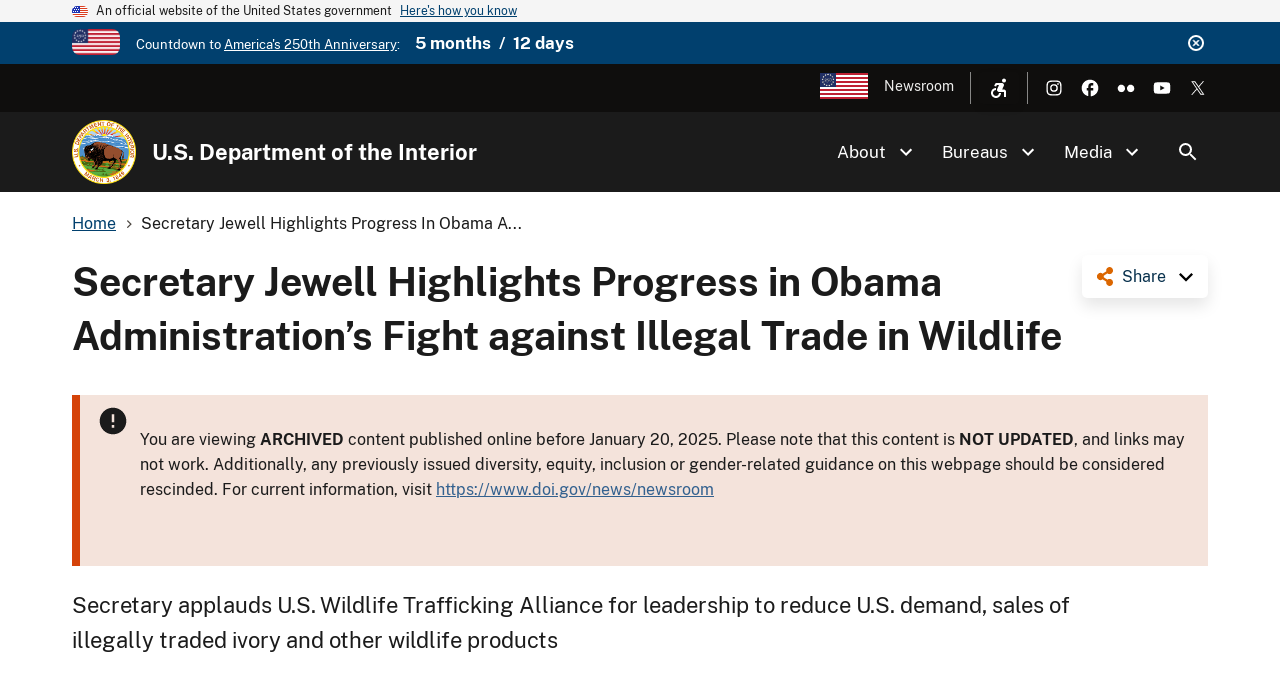

--- FILE ---
content_type: text/html; charset=UTF-8
request_url: https://www.doi.gov/pressreleases/secretary-jewell-highlights-progress-obama-administration%E2%80%99s-fight-against-illegal
body_size: 14165
content:
<!DOCTYPE html>
<html lang="en" dir="ltr" prefix="og: https://ogp.me/ns#">
<head>
  <meta charset="utf-8" />
<script async src="https://www.googletagmanager.com/gtag/js?id=G-44JE7ECGDQ"></script>
<script>window.dataLayer = window.dataLayer || [];function gtag(){dataLayer.push(arguments)};gtag("js", new Date());gtag("set", "developer_id.dMDhkMT", true);gtag("config", "G-44JE7ECGDQ", {"groups":"default","page_placeholder":"PLACEHOLDER_page_location","link_attribution":true,"allow_ad_personalization_signals":false});gtag('config', 'G-44JE7ECGDQ', {forceSSL: true});</script>
<meta name="description" content="The U.S. Wildlife Trafficking Alliance today announced commitments secured from 16 leading companies in industry sectors that wildlife traffickers attempt to utilize, including traditional and e-commerce retailers and transporters, to combat wildlife trafficking and help consumers make informed purchase choices" />
<link rel="shortlink" href="https://www.doi.gov/node/19593" />
<link rel="canonical" href="https://www.doi.gov/pressreleases/secretary-jewell-highlights-progress-obama-administration%E2%80%99s-fight-against-illegal" />
<meta name="robots" content="index, follow" />
<link rel="image_src" href="https://www.doi.gov/sites/default/files/styles/social_media_2_1/public/press-release/thumbnail-images/Africa%20Rhino%20SJ%20trip%20DOI%20Photo.jpg?itok=-GoKvezp" />
<meta property="og:site_name" content="U.S. Department of the Interior" />
<meta property="og:type" content="article" />
<meta property="og:url" content="https://www.doi.gov/pressreleases/secretary-jewell-highlights-progress-obama-administration%E2%80%99s-fight-against-illegal" />
<meta property="og:title" content="Secretary Jewell Highlights Progress in Obama Administration’s Fight against Illegal Trade in Wildlife | U.S. Department of the Interior" />
<meta property="og:description" content="The U.S. Wildlife Trafficking Alliance today announced commitments secured from 16 leading companies in industry sectors that wildlife traffickers attempt to utilize, including traditional and e-commerce retailers and transporters, to combat wildlife trafficking and help consumers make informed purchase choices" />
<meta property="og:image" content="https://www.doi.gov/sites/default/files/styles/social_media_2_1/public/press-release/thumbnail-images/Africa%20Rhino%20SJ%20trip%20DOI%20Photo.jpg?itok=-GoKvezp" />
<meta property="og:image:url" content="https://www.doi.gov/sites/default/files/styles/social_media_2_1/public/press-release/thumbnail-images/Africa%20Rhino%20SJ%20trip%20DOI%20Photo.jpg?itok=-GoKvezp" />
<meta property="og:image:type" content="image/jpeg" />
<meta property="og:image:width" content="1200" />
<meta property="og:image:height" content="600" />
<meta name="dcterms.title" content="Secretary Jewell Highlights Progress in Obama Administration’s Fight against Illegal Trade in Wildlife | U.S. Department of the Interior" />
<meta name="dcterms.description" content="The U.S. Wildlife Trafficking Alliance today announced commitments secured from 16 leading companies in industry sectors that wildlife traffickers attempt to utilize, including traditional and e-commerce retailers and transporters, to combat wildlife trafficking and help consumers make informed purchase choices." />
<meta name="dcterms.date" content="2016-03-03" />
<meta name="dcterms.type" content="Press Release" />
<meta name="twitter:card" content="summary_large_image" />
<meta name="twitter:site" content="@Interior" />
<meta name="twitter:creator" content="@Interior" />
<meta name="twitter:image" content="https://www.doi.gov/sites/default/files/styles/social_media_2_1/public/press-release/thumbnail-images/Africa%20Rhino%20SJ%20trip%20DOI%20Photo.jpg?itok=-GoKvezp" />
<meta name="Generator" content="Drupal 10 (https://www.drupal.org)" />
<meta name="MobileOptimized" content="width" />
<meta name="HandheldFriendly" content="true" />
<meta name="viewport" content="width=device-width, initial-scale=1.0" />
<script type="application/ld+json">{
    "@context": "https://schema.org",
    "@graph": [
        {
            "@type": "NewsArticle",
            "headline": "Secretary Jewell Highlights Progress in Obama Administration’s Fight against Illegal Trade in Wildlife",
            "description": "The U.S. Wildlife Trafficking Alliance today announced commitments secured from 16 leading companies in industry sectors that wildlife traffickers attempt to utilize, including traditional and e-commerce retailers and transporters, to combat wildlife trafficking and help consumers make informed purchase choices.",
            "image": {
                "@type": "ImageObject",
                "representativeOfPage": "True",
                "url": "https://www.doi.gov/sites/default/files/styles/social_media_2_1/public/press-release/thumbnail-images/Africa%20Rhino%20SJ%20trip%20DOI%20Photo.jpg?itok=-GoKvezp"
            },
            "datePublished": "2016-03-03",
            "isAccessibleForFree": "True",
            "dateModified": "2021-09-29T14:39:57-04:00",
            "author": {
                "@type": "Organization",
                "@id": "https://www.doi.gov/",
                "name": "U.S. Department of the Interior",
                "url": "https://www.doi.gov/",
                "logo": {
                    "@type": "ImageObject",
                    "representativeOfPage": "False",
                    "url": "https://www.doi.gov/themes/custom/doi_uswds/logo.png"
                }
            },
            "publisher": {
                "@type": "Organization",
                "@id": "https://www.doi.gov/",
                "name": "U.S. Department of the Interior",
                "url": "https://www.doi.gov/",
                "logo": {
                    "@type": "ImageObject",
                    "representativeOfPage": "False",
                    "url": "https://www.doi.gov/themes/custom/doi_uswds/logo.png"
                }
            },
            "mainEntityOfPage": "https://www.doi.gov/node/19593"
        },
        {
            "@type": "WebPage",
            "description": "The U.S. Wildlife Trafficking Alliance today announced commitments secured from 16 leading companies in industry sectors that wildlife traffickers attempt to utilize, including traditional and e-commerce retailers and transporters, to combat wildlife trafficking and help consumers make informed purchase choices.",
            "isAccessibleForFree": "True"
        },
        {
            "@type": "WebSite",
            "name": "U.S. Department of the Interior",
            "url": "https://www.doi.gov/",
            "publisher": {
                "@type": "Organization",
                "name": "U.S. Department of the Interior"
            }
        }
    ]
}</script>
<link rel="icon" href="/themes/custom/doi_uswds/favicon.ico" type="image/vnd.microsoft.icon" />
<script id="_fed_an_ua_tag" src="https://dap.digitalgov.gov/Universal-Federated-Analytics-Min.js?agency=DOI" type="text/javascript">aa </script>

  <title>Secretary Jewell Highlights Progress in Obama Administration’s Fight against Illegal Trade in Wildlife | U.S. Department of the Interior</title>
  <link rel="stylesheet" media="all" href="/sites/default/files/css/css_F7qOfqm2pbs9yNborhuHScmwFdw28dEgfZQ2yeWMBng.css?delta=0&amp;language=en&amp;theme=doi_uswds&amp;include=eJxNyEEOwyAMBdELQXykiGDTWDE44kNRb18pi6qb0dPkS1iH9z3l7J3VG_20le5tSOPArjs8azLCmbrEpfyS8fyJxaAEyEA4xe4yrQlAf46Heb5i8V4DPhhS6UiQ8FZZoKdbdZ4mXxNvOJY" />
<link rel="stylesheet" media="all" href="/sites/default/files/css/css_RJmlKPjNiUz6NHJo9Zd5QiOdaMXFEF8b0UQ8dq0cO3o.css?delta=1&amp;language=en&amp;theme=doi_uswds&amp;include=eJxNyEEOwyAMBdELQXykiGDTWDE44kNRb18pi6qb0dPkS1iH9z3l7J3VG_20le5tSOPArjs8azLCmbrEpfyS8fyJxaAEyEA4xe4yrQlAf46Heb5i8V4DPhhS6UiQ8FZZoKdbdZ4mXxNvOJY" />

  
</head>
<body class="path-node page-node-type-press-release">
<a href="#main-content" class="usa-sr-only focusable">
  Skip to main content
</a>

  <div class="dialog-off-canvas-main-canvas" data-off-canvas-main-canvas>
    

      <section class="usa-banner" aria-label="Official website of the United States government">
      
<div class="usa-banner">
  <div class="usa-accordion">
    <header class="usa-banner__header">
      <div class="usa-banner__inner">
        <div class="grid-col-auto">
          <img class="usa-banner__header-flag" aria-hidden="true" src="/themes/custom/doi_uswds/assets/img/us_flag_small.png" alt="">
        </div>
        <div class="grid-col-fill tablet:grid-col-auto" aria-hidden="true">
          <p class="usa-banner__header-text">An official website of the United States government</p>
          <p class="usa-banner__header-action" aria-hidden="true">Here's how you know</p>
        </div>
        <button type="button" class="usa-accordion__button usa-banner__button" aria-expanded="false" aria-controls="gov-banner">
          <span class="usa-banner__button-text">Here's how you know</span>
        </button>
      </div>
    </header>
    <div class="usa-banner__content usa-accordion__content" id="gov-banner" hidden="">
      <div class="grid-row grid-gap-lg">
        <div class="usa-banner__guidance tablet:grid-col-6">
          <img class="usa-banner__icon usa-media-block__img" src="/themes/custom/doi_uswds/assets/img/icon-dot-gov.svg" alt="Dot gov">
          <div class="usa-media-block__body">
            <p>
              <strong>Official websites use .gov</strong>
              <br>
              A <strong>.gov</strong> website belongs to an official government organization in the United States.
            </p>
          </div>
        </div>
        <div class="usa-banner__guidance tablet:grid-col-6">
          <img class="usa-banner__icon usa-media-block__img" src="/themes/custom/doi_uswds/assets/img/icon-https.svg" alt="Https">
          <div class="usa-media-block__body">
            <p>
              <strong>Secure .gov websites use HTTPS</strong>
              <br>
              A <strong>lock</strong> (   <span class="icon-lock">
    <svg xmlns="http://www.w3.org/2000/svg" width="52" height="64" viewBox="0 0 52 64" class="usa-banner__lock-image" role="img" aria-labelledby="banner-lock-description" focusable="false">
      <title id="banner-lock-title">Lock</title>
      <desc id="banner-lock-description">Locked padlock</desc>
      <path fill="#000000" fill-rule="evenodd" d="M26 0c10.493 0 19 8.507 19 19v9h3a4 4 0 0 1 4 4v28a4 4 0 0 1-4 4H4a4 4 0 0 1-4-4V32a4 4 0 0 1 4-4h3v-9C7 8.507 15.507 0 26 0zm0 8c-5.979 0-10.843 4.77-10.996 10.712L15 19v9h22v-9c0-6.075-4.925-11-11-11z"/>
    </svg>
  </span>
 ) or <strong>https://</strong> means you’ve safely connected to the .gov website. Share sensitive information only on official, secure websites.
            </p>
          </div>
        </div>
      </div>
    </div>
  </div>
</div>

    </section>
  
      <section class="usa-banner bg-primary" aria-label="Official DOI.gov announcement">
      <div class="usa-banner__inner">
        <div  id="doi-announce" class="announce dismissible dismissible-enabled visually-hidden">
      <div class="announce__media">
      <a href="https://www.doi.gov/freedom250" target="_blank"><div>
  
  

            <div class="field field--name-field-media-image field--type-image field--label-hidden field__item">  <img loading="lazy" src="/sites/default/files/styles/icon_pictogram/public/images/2025-12/secondary-freedom-250-logo-rgb-full-color.png?itok=3e1HWQQ6" width="122" height="64" alt="Freedom 250" title="Freedom 250" />


</div>
      
</div>
</a>
    </div>
    <div class="announce__content">
    Countdown to <a href="https://www.doi.gov/freedom250" target="_blank">America's 250th Anniversary</a>: <span class="doi-countdown doi-countdown--dayjs margin-left-2 font-sans-md text-bold" data-end-date="2026-07-05T04:59:59Z">July 4th 2026</span>
  </div>
  <div class="announce__links">
          <button type="button" class="usa-button--unstyled dismissible-toggle" aria-controls="doi-announce">
        <span>Dismiss</span>
      </button>
      </div>
</div>

      </div>
    </section>
  
<div class="usa-overlay"></div>

  <div class="usa-header-top">
    <div class="grid-container grid-row">
        <div class="usa-region usa-region--header_top grid-row">
      
    
    <ul class="usa-nav__secondary-links">

      
                                
                          
        
                <li class="usa-nav__secondary-item">
          <a href="/freedom250" class="usa-250-logo link" target="_blank" data-drupal-link-system-path="node/64361">America250</a>
        </li>
                                
                          
        
                <li class="usa-nav__secondary-item">
          <a href="/news/newsroom" class="link" data-drupal-link-system-path="node/36958">Newsroom</a>
        </li>
      
    </ul>
  



<nav role="navigation" aria-label="Accessibility Menu">
            
  
        
        <div class="accessibility">
      <button class="accessibility-toggle" aria-label="Open accessibility menu"><span>Accessibility Menu</span></button>
      <ul class="accessibility-menu">

        
                                        
                                
          
                    <li class="accessibility-menu__item">
            <span class="font-size-toggle nolink" title="Toggle Font Size">Toggle Font Size</span>
          </li>
                                        
                                
          
                    <li class="accessibility-menu__item">
            <span class="opendyslexic-toggle nolink" title="Toggle OpenDyslexic">Toggle OpenDyslexic</span>
          </li>
                                        
                                
          
                    <li class="accessibility-menu__item">
            <span class="dyslexia-color-scheme-toggle nolink" title="Toggle Dyslexia-friendly black-on-creme color scheme">Toggle Dyslexia-friendly black-on-creme color scheme</span>
          </li>
                                        
                                
          
                    <li class="accessibility-menu__item">
            <a href="/contact-us" class="contact-us-header-link link" title="Contact Us" data-drupal-link-system-path="node/22532">Contact Us</a>
          </li>
        
      </ul>
    </div>
  



  </nav>

  </div>

        <div class="usa-social-links grid-row grid-gap-2">
            <div class="grid-col-auto">
          <a class="usa-social-link usa-social-link--instagram" href="https://www.instagram.com/usinterior/">
            <img class="usa-social-link__icon" src="/themes/custom/doi_uswds/assets/img/usa-icons/instagram-white.svg" alt="Instagram">
          </a>
        </div>
    
          <div class="grid-col-auto">
      <a class="usa-social-link usa-social-link--facebook" href="https://www.facebook.com/USInterior">
        <img class="usa-social-link__icon" src="/themes/custom/doi_uswds/assets/img/usa-icons/facebook-white.svg" alt="Facebook">
      </a>
      </div>
    
    
    
          <div class="grid-col-auto">
      <a class="usa-social-link usa-social-link--flickr" href="https://www.flickr.com/photos/usinterior">
        <img class="usa-social-link__icon" src="/themes/custom/doi_uswds/assets/img/usa-icons/flickr-white.svg" alt="Flickr">
      </a>
      </div>
    
          <div class="grid-col-auto">
      <a class="usa-social-link usa-social-link--youtube" href="https://www.youtube.com/user/USInterior">
        <img class="usa-social-link__icon" src="/themes/custom/doi_uswds/assets/img/usa-icons/youtube-white.svg" alt="YouTube">
      </a>
      </div>
    
    
          <div class="grid-col-auto">
        <a class="usa-social-link usa-social-link--twitter" href="https://twitter.com/interior">
          <img class="usa-social-link__icon" src="/themes/custom/doi_uswds/assets/img/usa-icons/twitter-white.svg" alt="X (formerly Twitter)">
        </a>
      </div>
      </div>

    </div>
  </div>

  <header class="usa-header usa-header--basic usa-header--basic-megamenu" id="header" role="banner">

    <div class="usa-nav-container">
    
    <div class="usa-region usa-region--header region region-header usa-navbar">
    <div class="usa-logo site-logo" id="logo">

  <em class="usa-logo__text grid-row">
      <a class="logo-img" href="/" accesskey="1" title="Home" aria-label="Home">
      <img src="/themes/custom/doi_uswds/logo.png" alt="Home" />
    </a>
  
      <div class="site-name grid-col-fill">
      <a href="/" accesskey="2" title="U.S. Department of the Interior" aria-label="U.S. Department of the Interior">
        U.S. Department of the Interior
      </a>
    </div>
  
    </em>

</div>
<button class="usa-menu-btn" type="button">Menu</button>

</div>


    <nav class="usa-nav" role="navigation">
      
        <button type="button" class="usa-nav__close">
          <img src="/themes/custom/doi_uswds/assets/img/usa-icons/close-white.svg" alt="close"/>
        </button>

        
        
                        
        
        
  
  
          <ul class="usa-nav__primary usa-accordion">
    
                        
                    
      
              <li  class="usa-nav__primary-item">
      
              <button type="button" class="usa-accordion__button usa-nav__link " aria-expanded="false" aria-controls="extended-mega-nav-section-1">
          <span>About</span>
        </button>
      
                
        
        
  
  
          <div id="extended-mega-nav-section-1" class="usa-nav__submenu usa-megamenu" hidden="">

              <div class="grid-row grid-gap-4">
          <div class="desktop:grid-col-12">
            <div class="usa-nav__submenu-item">
              <h3><a href="/about" class="link" data-drupal-link-system-path="node/22300">About</a></h3>
            </div>
          </div>
        </div>
                    <div class="usa-nav__submenu-grid grid-gap-4 grid-row">
          
                        
                    
      
                      <div class="usa-nav__submenu-grid--col usa-col">
        
                  <div class="usa-nav__submenu-item">
                        <a href="/about" class="link" data-drupal-link-system-path="node/22300">              <span class="usa-nav__submenu-heading">Interior</span>
            </a>
          </div>
              
      
                
        
        
  
  
          <ul id="basic-nav-section-1" class="usa-nav__submenu-list">

          
                        
                    
      
              <li  class="usa-nav__submenu-item">
      
      
              
        
                        <a href="/interior-leadership" class="link" data-drupal-link-system-path="node/63421">          <span>Interior Leadership</span>
        </a>
              
              </li>
      
                        
                    
      
              <li  class="usa-nav__submenu-item">
      
      
              
        
                        <a href="/secretary-doug-burgum" class="link" data-drupal-link-system-path="node/61536">          <span>Meet the Secretary</span>
        </a>
              
              </li>
      
                        
                    
      
              <li  class="usa-nav__submenu-item">
      
      
              
        
                        <a href="/bureaus/offices" class="link" data-drupal-link-system-path="node/10828">          <span>Departmental Offices</span>
        </a>
              
              </li>
      
                        
                    
      
              <li  class="usa-nav__submenu-item">
      
      
              
        
                        <a href="/about/history" class="link" data-drupal-link-system-path="node/11124">          <span>History of the Interior</span>
        </a>
              
              </li>
      
    
          </ul>
    
  

      
              </div>
      
                        
                    
      
                      <div class="usa-nav__submenu-grid--col usa-col">
        
                  <div class="usa-nav__submenu-item">
                        <a href="/joinus" class="link" data-drupal-link-system-path="node/16902">              <span class="usa-nav__submenu-heading">Join</span>
            </a>
          </div>
              
      
                
        
        
  
  
          <ul id="basic-nav-section-2" class="usa-nav__submenu-list">

          
                        
                    
      
              <li  class="usa-nav__submenu-item">
      
      
              
        
                        <a href="/careers" class="link" data-drupal-link-system-path="node/17867">          <span>Careers</span>
        </a>
              
              </li>
      
                        
                    
      
              <li  class="usa-nav__submenu-item">
      
      
              
        
                        <a href="/pathways" class="link" data-drupal-link-system-path="node/5393">          <span>Pathways Program</span>
        </a>
              
              </li>
      
                        
                    
      
              <li  class="usa-nav__submenu-item">
      
      
              
        
                        <a href="/veterans" class="link" data-drupal-link-system-path="node/21149">          <span>Veterans Employment</span>
        </a>
              
              </li>
      
                        
                    
      
              <li  class="usa-nav__submenu-item">
      
      
              
        
                        <a href="/volunteer" class="link" data-drupal-link-system-path="node/11044">          <span>Volunteer</span>
        </a>
              
              </li>
      
    
          </ul>
    
  

      
              </div>
      
    
          </div>
    
  

      
              </li>
      
                        
                    
      
              <li  class="usa-nav__primary-item">
      
              <button type="button" class="usa-accordion__button usa-nav__link " aria-expanded="false" aria-controls="extended-mega-nav-section-2">
          <span>Bureaus</span>
        </button>
      
                
        
        
  
  
          <div id="extended-mega-nav-section-2" class="usa-nav__submenu usa-megamenu" hidden="">

              <div class="grid-row grid-gap-4">
          <div class="desktop:grid-col-12">
            <div class="usa-nav__submenu-item">
              <h3><a href="/bureaus" class="link" data-drupal-link-system-path="node/10187">Bureaus</a></h3>
            </div>
          </div>
        </div>
                    <div class="usa-nav__submenu-grid grid-gap-4 grid-row">
          
                        
                    
      
                      <div class="usa-nav__submenu-grid--col usa-col">
        
                  <div class="usa-nav__submenu-item">
                        <span class="nolink">              <span class="usa-nav__submenu-heading">Bureaus</span>
            </span>
          </div>
              
      
                
        
        
  
  
          <ul id="basic-nav-section-1" class="usa-nav__submenu-list">

          
                        
                    
      
              <li  class="usa-nav__submenu-item">
      
      
              
        
                        <a href="https://www.bia.gov/" class="link">          <span>Bureau of Indian Affairs</span>
        </a>
              
              </li>
      
                        
                    
      
              <li  class="usa-nav__submenu-item">
      
      
              
        
                        <a href="https://www.bie.edu/" class="link">          <span>Bureau of Indian Education</span>
        </a>
              
              </li>
      
                        
                    
      
              <li  class="usa-nav__submenu-item">
      
      
              
        
                        <a href="https://www.blm.gov/" class="link">          <span>Bureau of Land Management</span>
        </a>
              
              </li>
      
                        
                    
      
              <li  class="usa-nav__submenu-item">
      
      
              
        
                        <a href="https://www.boem.gov/" class="link">          <span>Bureau of Ocean Energy Management</span>
        </a>
              
              </li>
      
                        
                    
      
              <li  class="usa-nav__submenu-item">
      
      
              
        
                        <a href="https://www.usbr.gov/" class="link">          <span>Bureau of Reclamation</span>
        </a>
              
              </li>
      
                        
                    
      
              <li  class="usa-nav__submenu-item">
      
      
              
        
                        <a href="https://www.bsee.gov/" class="link">          <span>Bureau of Safety &amp; Environmental Enforcement</span>
        </a>
              
              </li>
      
                        
                    
      
              <li  class="usa-nav__submenu-item">
      
      
              
        
                        <a href="/ost" class="link" data-drupal-link-system-path="node/17228">          <span>Bureau of Trust Funds Administration</span>
        </a>
              
              </li>
      
                        
                    
      
              <li  class="usa-nav__submenu-item">
      
      
              
        
                        <a href="https://www.nps.gov/" class="link">          <span>National Park Service</span>
        </a>
              
              </li>
      
                        
                    
      
              <li  class="usa-nav__submenu-item">
      
      
              
        
                        <a href="https://www.osmre.gov/" class="link">          <span>Office of Surface Mining Reclamation &amp; Enforcement</span>
        </a>
              
              </li>
      
                        
                    
      
              <li  class="usa-nav__submenu-item">
      
      
              
        
                        <a href="https://www.fws.gov/" class="link">          <span>U.S. Fish &amp; Wildlife Service</span>
        </a>
              
              </li>
      
                        
                    
      
              <li  class="usa-nav__submenu-item">
      
      
              
        
                        <a href="https://www.usgs.gov/" class="link">          <span>U.S. Geological Survey</span>
        </a>
              
              </li>
      
    
          </ul>
    
  

      
              </div>
      
    
          </div>
    
  

      
              </li>
      
                        
                    
      
              <li  class="usa-nav__primary-item">
      
              <button type="button" class="usa-accordion__button usa-nav__link " aria-expanded="false" aria-controls="extended-mega-nav-section-3">
          <span>Media</span>
        </button>
      
                
        
        
  
  
          <div id="extended-mega-nav-section-3" class="usa-nav__submenu usa-megamenu" hidden="">

              <div class="grid-row grid-gap-4">
          <div class="desktop:grid-col-12">
            <div class="usa-nav__submenu-item">
              <h3><a href="/news/newsroom" class="link" data-drupal-link-system-path="node/36958">Media</a></h3>
            </div>
          </div>
        </div>
                    <div class="usa-nav__submenu-grid grid-gap-4">
          
                        
                    
      
                      <div class="grid-col-12">
        
              
      
                        <div class="usa-nav__submenu-item">
        
        
                        <a href="/blog" class="link" data-drupal-link-system-path="node/1">          <span>Blog</span>
        </a>
                  </div>
              
              </div>
      
                        
                    
      
                      <div class="grid-col-12">
        
              
      
                        <div class="usa-nav__submenu-item">
        
        
                        <a href="/news" class="link" data-drupal-link-system-path="node/36980">          <span>Press Releases</span>
        </a>
                  </div>
              
              </div>
      
                        
                    
      
                      <div class="grid-col-12">
        
              
      
                        <div class="usa-nav__submenu-item">
        
        
                        <a href="/news/media-contacts" class="link" data-drupal-link-system-path="node/36957">          <span>Media Contacts</span>
        </a>
                  </div>
              
              </div>
      
                        
                    
      
                      <div class="grid-col-12">
        
              
      
                        <div class="usa-nav__submenu-item">
        
        
                        <a href="/news/multimedia" class="link" data-drupal-link-system-path="node/36960">          <span>Multimedia</span>
        </a>
                  </div>
              
              </div>
      
    
          </div>
    
  

      
              </li>
      
    
          </ul>
    
  



<form class="usa-search usa-search--small collapsible" action="//search.usa.gov/search" method="get" id="search-block-form" accept-charset="UTF-8">
  <div role="search" class="search">
    
    <input type="hidden" name="affiliate" value="doi.gov">
    <input class="usa-input" id="extended-search-field-small" type="text" name="query" />
    <button class="usa-button" type="submit">
      <img src="/themes/custom/doi_uswds/assets/img/usa-icons-bg/search--white.svg" class="usa-search__submit-icon" alt="Search">
    </button>
  </div>
</form>

  <button class="usa-search__handler" aria-label="Search">Search</button>


          
          
                      <div class="mobile-only usa-header-top">
                <div class="usa-region usa-region--header_top grid-row">
      
    
    <ul class="usa-nav__secondary-links">

      
                                
                          
        
                <li class="usa-nav__secondary-item">
          <a href="/freedom250" class="usa-250-logo link" target="_blank" data-drupal-link-system-path="node/64361">America250</a>
        </li>
                                
                          
        
                <li class="usa-nav__secondary-item">
          <a href="/news/newsroom" class="link" data-drupal-link-system-path="node/36958">Newsroom</a>
        </li>
      
    </ul>
  



<nav role="navigation" aria-label="Accessibility Menu">
            
  
        
        <div class="accessibility">
      <button class="accessibility-toggle" aria-label="Open accessibility menu"><span>Accessibility Menu</span></button>
      <ul class="accessibility-menu">

        
                                        
                                
          
                    <li class="accessibility-menu__item">
            <span class="font-size-toggle nolink" title="Toggle Font Size">Toggle Font Size</span>
          </li>
                                        
                                
          
                    <li class="accessibility-menu__item">
            <span class="opendyslexic-toggle nolink" title="Toggle OpenDyslexic">Toggle OpenDyslexic</span>
          </li>
                                        
                                
          
                    <li class="accessibility-menu__item">
            <span class="dyslexia-color-scheme-toggle nolink" title="Toggle Dyslexia-friendly black-on-creme color scheme">Toggle Dyslexia-friendly black-on-creme color scheme</span>
          </li>
                                        
                                
          
                    <li class="accessibility-menu__item">
            <a href="/contact-us" class="contact-us-header-link link" title="Contact Us" data-drupal-link-system-path="node/22532">Contact Us</a>
          </li>
        
      </ul>
    </div>
  



  </nav>

  </div>

                <div class="usa-social-links grid-row grid-gap-2">
            <div class="grid-col-auto">
          <a class="usa-social-link usa-social-link--instagram" href="https://www.instagram.com/usinterior/">
            <img class="usa-social-link__icon" src="/themes/custom/doi_uswds/assets/img/usa-icons/instagram-white.svg" alt="Instagram">
          </a>
        </div>
    
          <div class="grid-col-auto">
      <a class="usa-social-link usa-social-link--facebook" href="https://www.facebook.com/USInterior">
        <img class="usa-social-link__icon" src="/themes/custom/doi_uswds/assets/img/usa-icons/facebook-white.svg" alt="Facebook">
      </a>
      </div>
    
    
    
          <div class="grid-col-auto">
      <a class="usa-social-link usa-social-link--flickr" href="https://www.flickr.com/photos/usinterior">
        <img class="usa-social-link__icon" src="/themes/custom/doi_uswds/assets/img/usa-icons/flickr-white.svg" alt="Flickr">
      </a>
      </div>
    
          <div class="grid-col-auto">
      <a class="usa-social-link usa-social-link--youtube" href="https://www.youtube.com/user/USInterior">
        <img class="usa-social-link__icon" src="/themes/custom/doi_uswds/assets/img/usa-icons/youtube-white.svg" alt="YouTube">
      </a>
      </div>
    
    
          <div class="grid-col-auto">
        <a class="usa-social-link usa-social-link--twitter" href="https://twitter.com/interior">
          <img class="usa-social-link__icon" src="/themes/custom/doi_uswds/assets/img/usa-icons/twitter-white.svg" alt="X (formerly Twitter)">
        </a>
      </div>
      </div>

            </div>
          
          
            </nav>

      </div>
  
</header>

<div class="grid-container">
              <div class="usa-region usa-region--breadcrumb grid-row">
    <div id="block-doi-uswds-breadcrumbs" class="block block-system block-system-breadcrumb-block">
      
        
            <nav class="usa-breadcrumb" role="navigation" aria-labelledby="system-breadcrumb">
        <h2 id="system-breadcrumb" class="usa-sr-only">Breadcrumb</h2>
        <ol class="usa-breadcrumb__list">
                            <li class="usa-breadcrumb__list-item">
                                            <a href="/" class="usa-breadcrumb__link"><span>Home</span></a>
                                    </li>
                            <li class="usa-breadcrumb__list-item">
                                            <span>Secretary Jewell Highlights Progress In Obama A...</span>
                                    </li>
                    </ol>
    </nav>

  </div>

  </div>

      
            <div data-drupal-messages-fallback class="hidden"></div>


      
            
      
              <div class="usa-region usa-region--content_top">
    
  </div>

      
        </div>


  <main id="" role="main" class="main_content">

    <div class="grid-container">
      <div class="grid-row grid-gap page-content-wrapper">
        
                  <div class="usa-layout-docs__main desktop:grid-col-fill">
                <div id="block-doi-uswds-socialsharelinks" class="block block-doi-social block-doi-social-share-block">
      
        
        <div class="doi-social-share">
  <a href="#" class="share-trigger">Share</a>
  <div class="share-links">
    <ul><li><a href="https://www.facebook.com/sharer/sharer.php?u=https%3A//www.doi.gov/pressreleases/secretary-jewell-highlights-progress-obama-administration%E2%80%99s-fight-against-illegal" class="doi-share-link facebook" title="Share on Facebook" data-label="Facebook">Facebook</a></li><li><a href="https://www.linkedin.com/shareArticle?mini=true&amp;url=https%3A//www.doi.gov/pressreleases/secretary-jewell-highlights-progress-obama-administration%E2%80%99s-fight-against-illegal&amp;title=Secretary%20Jewell%20Highlights%20Progress%20in%20Obama%20Administration%E2%80%99s%20Fight%20against%20Illegal%20Trade%20in%20Wildlife" class="doi-share-link linkedin" title="Share on LinkedIn" data-label="LinkedIn">LinkedIn</a></li><li><a href="https://reddit.com/submit?url=https%3A//www.doi.gov/pressreleases/secretary-jewell-highlights-progress-obama-administration%E2%80%99s-fight-against-illegal&amp;title=Secretary%20Jewell%20Highlights%20Progress%20in%20Obama%20Administration%E2%80%99s%20Fight%20against%20Illegal%20Trade%20in%20Wildlife" class="doi-share-link reddit" title="Share on Reddit" data-label="Reddit">Reddit</a></li><li><a href="https://pinterest.com/pin/create/button/?url=https%3A//www.doi.gov/pressreleases/secretary-jewell-highlights-progress-obama-administration%E2%80%99s-fight-against-illegal&amp;title=Secretary%20Jewell%20Highlights%20Progress%20in%20Obama%20Administration%E2%80%99s%20Fight%20against%20Illegal%20Trade%20in%20Wildlife" class="doi-share-link pinterest" title="Share on Pinterest" data-label="Pinterest">Pinterest</a></li><li><a href="https://twitter.com/intent/tweet?via=interior&amp;url=https%3A//www.doi.gov/pressreleases/secretary-jewell-highlights-progress-obama-administration%E2%80%99s-fight-against-illegal&amp;text=Secretary%20Jewell%20Highlights%20Progress%20in%20Obama%20Administration%E2%80%99s%20Fight%20against%20Illegal%20Trade%20in%20Wildlife" class="doi-share-link twitter" title="Share on X (formerly Twitter)" data-label="X (formerly Twitter)">X (formerly Twitter)</a></li></ul>
  </div>
</div>

  </div>
  
  <h1 class="margin-0 page-title">
<span>Secretary Jewell Highlights Progress in Obama Administration’s Fight against Illegal Trade in Wildlife</span>
</h1>


<div id="block-doi-uswds-content" class="block block-system block-system-main-block">
      
        
        <article class="node__content node__content__full node node--type-press-release node--view-mode-full">

        
                <div class="usa-alert usa-alert--error"  role="alert">
    <div role="contentinfo" aria-label="" class="usa-alert__body">


                      <p class="usa-alert__text">
              <p>You are viewing <strong>ARCHIVED</strong> content published online before January 20, 2025. Please note that this content is <strong>NOT UPDATED</strong>, and links may not work. Additionally, any previously issued diversity, equity, inclusion or gender-related guidance on this webpage should be considered rescinded. For current information, visit <a href="https://www.doi.gov/news/newsroom">https://www.doi.gov/news/newsroom</a></p>
            </p>
          
        </div>
    </div>
          

            <div class="field field--name-field-lead-in field--type-text-long field--label-hidden field__item"><p>Secretary applauds U.S. Wildlife Trafficking Alliance for leadership to reduce U.S. demand, sales of illegally traded ivory&nbsp;and other wildlife products</p><p>&nbsp;</p></div>
      <div class="publication-info">
  <div class="publication-info--dates">
          <div class="publication-info--date">03/03/2016</div>
              <div class="publication-info--updated">Last edited 09/29/2021</div>
      </div>
  </div>


            <div class="field field--name-body field--type-text-with-summary field--label-hidden field__item"><p style="text-align: right;">March 3, 2016<br>Contact: Jessica Kershaw, <a href="mailto:interior_press@ios.doi.gov">interior_press@ios.doi.gov</a></p><p><strong>WASHINGTON</strong> -&nbsp;Marking World Wildlife Day, U.S. Secretary of the Interior Sally Jewell today highlighted continued progress to implement President Obama’s <a href="https://www.whitehouse.gov/sites/default/files/docs/nationalstrategywildlifetrafficking.pdf">National Strategy for Combating Wildlife Trafficking</a>, and applauded significant commitments from leading U.S. companies to stop consumer demand and limit market access for illegal wildlife products.</p><p>“If the current rates of poaching and wildlife trafficking continue, entire species are at risk of disappearing within our lifetime, and our children and grandchildren will never know the beauty and majesty of these iconic wild animals,” said Secretary Jewell, co-chair of the President’s Task Force on Wildlife Trafficking. “The U.S. is one of the largest markets for illegal trade of wildlife products, and preserving these important species means ending supply and demand for trafficked goods.”</p><p>The <a href="http://uswta.org/">U.S. Wildlife Trafficking Alliance</a> today announced commitments secured from 16 leading companies in industry sectors that wildlife traffickers attempt to utilize, including traditional and e-commerce retailers and transporters, to combat wildlife trafficking and help consumers make informed purchase choices. The Alliance was formed to bring together corporations and nongovernmental organizations to work with the government to help eliminate the demand for illegal wildlife products in the U.S.</p><p>“We have made good progress in cracking down on this illegal market through cooperation across governments, but the private sector has an important role to play in these efforts,” added Jewell. “I applaud the U.S. Wildlife Trafficking Alliance and the leadership of David Hayes and Judith McHale&nbsp;in encouraging thoughtful businesses and non-profits to step up with strong commitments to stop this scourge.”</p><p>These companies and organizations include leaders in luxury apparel and accessory companies like Tiffany &amp; Co., Signet Jewelers, Berkshire Hathaway (owners of Rio Grande and the Richline Group) and Ralph Lauren. Online commerce leaders joining the effort include eBay, Etsy, Google and LiveAuctioneers.com. Hospitality and travel industry leaders JetBlue Airways, Royal Caribbean Cruises, Ltd., Natural Habitat Adventures and the Adventure Travel Trade Association have also committed to strong public awareness and outreach campaigns. Discovery Communications, the Association of Zoos &amp; Aquariums and the Bronx Zoo have also made significant commitments to educate and raise awareness for U.S. consumers.</p><p>Secretary Jewell also applauded the release of the first <a href="http://www.state.gov/documents/organization/254013.pdf">Progress Assessment</a>&nbsp;on the implementation of the President’s <a href="https://www.whitehouse.gov/sites/default/files/docs/nationalstrategywildlifetrafficking.pdf">National Strategy for Combatting Wildlife Trafficking</a>, highlighting the Administration’s work to strengthen enforcement against wildlife traffickers, reduce demand and expand international cooperation.</p><p>Of particular note, ‘<a href="http://www.fws.gov/le/pdf/Operation-Crash-Fact-Sheet.pdf">Operation Crash</a>’ led to the prosecutions of 30 individuals and businesses for wildlife trafficking-related crimes. Other accomplishments include implementing agencies efforts to train more than 2,000 wildlife enforcement officials globally. Highlighting international cooperation, President Obama and Secretary Jewell have also announced significant agreements abroad with cooperating countries.</p><p>In September, President Obama and Chinese President Xi Jinping agreed to take important steps to stop the domestic commercial trade of ivory. This came on the heels of an historic visit to Kenya in 2015 by the President where he announced that the U.S. Fish and Wildlife Service proposed new regulations that would <a href="http://www.fws.gov/international/pdf/african-elephant-4d-proposed-changes.pdf">prohibit most interstate commerce in African elephant ivory</a> and further restrict commercial ivory exports. This action, combined with others FWS has already taken, would result in a near total ban on the domestic commercial trade of African elephant ivory.</p><p>Secretary Jewell earlier this year returned from a <a href="/pressreleases/secretary-jewell-visits-south-africa-encourage-international-collaboration-combat">three-country African</a> visit to meet with senior government officials to discuss ways the U.S. and South Africa, Gabon and Kenya can work together to combat the world’s growing illegal trade of wildlife. In Kenya, Jewell <a href="/pressreleases/secretary-jewell-announces-new-partnership-kenya-combat-wildlife-trafficking">announced agreements</a> to aid international collaboration and cooperation, committing resources, technical expertise and equipment to combat wildlife trafficking, increase communication, improve natural resources management, and support efforts to promote biodiversity conservation in conjunction with sustainable economic activities.</p><p>Secretary Jewell’s visit to Africa followed her meetings in <a href="/pressreleases/secretary-jewell-meets-chinese-vice-premier-wang-yang-discuss-international-cooperation-combat">China</a> and <a href="/pressreleases/secretary-jewell-visits-vietnam-encourage-international-collaboration-combating-illegal-wildlife">Vietnam</a> last summer in an effort to crack down on black markets at home and internationally. In November, Jewell also participated in bilateral meetings with senior officials from Gabon, Kenya and Namibia to discuss the countries’ shared commitment to conserve protected areas and fight wildlife trafficking in partnership with other consumer, transit and source countries.</p><p>The illegal wildlife trade is threatening the survival of many species in the wild. In a recent three-year period, <a href="http://news.nationalgeographic.com/news/2014/08/140818-elephants-africa-poaching-cites-census/">approximately one fifth of the entire African elephant population</a> – 100,000 elephants – were killed for their ivory.&nbsp;Small rhinoceros populations in South Africa also are being killed at a rate of more than three a day. In 2014, at least 1,215 animals were poached in South Africa alone.</p><p>The <a href="https://ustr.gov/tpp/">Trans Pacific Partnership (TPP) Agreement</a>, which is currently under public and congressional review, includes the strongest international commitments to fight the illegal trade in endangered species of any trade agreement in history. By increasing enforcement, enhancing information sharing and mandating action, the Obama Administration is working with other countries to cut off supplies of illegal ivory, rhino horn and other items and reducing poaching with the end goal of saving the world’s iconic species.</p></div>
      
  
            <div class="views-element-container"><div class="js-view-dom-id-d6726c5a39c0841b68b1d18129bd576fad84628771adf0703ab74fcd74e0da81">
  
  
  

  
    
  

  <div>
  
  <ul class="node--view-mode-card__list">

          <li class="node--view-mode-card__list--item"><article class="node__content node node--type-press-release node--view-mode-card">

  
    <div class="content-type-label">Press Release</div>
      

            <div class="field field--name-field-thumbnail-image field--type-entity-reference field--label-hidden field__item">  <a href="/pressreleases/administration-revises-endangered-species-act-regulations-strengthen-certainty" hreflang="en"><img loading="lazy" src="/sites/default/files/styles/medium_4_3/public/config_default_image/c8c9ed1be0c8fb3ccdd31e537966b2492aa7f87611f2a034631fa28ebe52c39c/doi-seal-bg-900x519.jpg?itok=NdFvxWdZ" width="550" height="413" alt="Department of the Interior bison seal set against green mountainous background." title="U.S. Department of the Interior Seal image" />

</a>
</div>
      
  
  <div class="info">
          <div class="publication-info">
  <div class="publication-info--dates">
          <div class="publication-info--date">11/19/2025</div>
          </div>
  </div>

        <h4>
      <a href="/pressreleases/administration-revises-endangered-species-act-regulations-strengthen-certainty" title="Administration Revises Endangered Species Act Regulations to Strengthen Certainty, Reduce Burdens and Uphold the Law" rel="bookmark">Administration Revises Endangered Species Act Regulations to Strengthen Certainty, Reduce Burdens…</a>
    </h4>

    

            <div class="field field--name-field-short-description field--type-string-long field--label-hidden field__item"><p>The Department of the Interior’s U.S. Fish and Wildlife Service today announced four proposed rules to restore Endangered Species Act regulations to their proven 2019 and 2020 framework. The actions advance President Donald J. Trump’s directives to strengthen American energy independence, improve regulatory predictability and ensure federal actions align with the best reading of the law. </p></div>
      

    <a href="/pressreleases/administration-revises-endangered-species-act-regulations-strengthen-certainty" class="usa-button usa-button--small">Read more</a>
  </div>

        
</article>
</li>
          <li class="node--view-mode-card__list--item"><article class="node__content node node--type-press-release node--view-mode-card">

  
    <div class="content-type-label">Press Release</div>
      

            <div class="field field--name-field-thumbnail-image field--type-entity-reference field--label-hidden field__item">  <a href="/pressreleases/interior-takes-bold-steps-expand-energy-local-control-and-land-access-alaska" hreflang="en"><img loading="lazy" src="/sites/default/files/styles/medium_4_3/public/images/2025-06/20170825830_f55375ecbe_k.jpg?itok=Fd2l-6MI" width="550" height="413" alt="Aerial view of the National Petroleum Reserve in Alaska" />

</a>
</div>
      
  
  <div class="info">
          <div class="publication-info">
  <div class="publication-info--dates">
          <div class="publication-info--date">10/23/2025</div>
          </div>
  </div>

        <h4>
      <a href="/pressreleases/interior-takes-bold-steps-expand-energy-local-control-and-land-access-alaska" title="Interior Takes Bold Steps to Expand Energy, Local Control and Land Access in Alaska " rel="bookmark">Interior Takes Bold Steps to Expand Energy, Local Control and Land Access in Alaska </a>
    </h4>

    

            <div class="field field--name-field-short-description field--type-string-long field--label-hidden field__item"><p> During an event with Alaska’s congressional delegation and Alaska’s governor, the Department of the Interior announced a sweeping package of actions to boost energy development, modernize land and resource management across Alaska, and improve public health and safety for Alaskans. These steps include reopening the Coastal Plain of the Arctic National Wildlife Refuge for oil and gas leasing, completing right-of-way permits for the Ambler Road, moving forward with the King Cove–Cold Bay Road corridor through a land exchange, and providing land allotments for eligible Alaska Native Vietnam-era veterans. Together, these actions reduce regulatory barriers, support local communities, and strengthen Alaska’s role in national energy security and economic growth. </p></div>
      

    <a href="/pressreleases/interior-takes-bold-steps-expand-energy-local-control-and-land-access-alaska" class="usa-button usa-button--small">Read more</a>
  </div>

        
</article>
</li>
          <li class="node--view-mode-card__list--item"><article class="node__content node node--type-press-release node--view-mode-card">

  
    <div class="content-type-label">Press Release</div>
      

            <div class="field field--name-field-thumbnail-image field--type-entity-reference field--label-hidden field__item">  <a href="/pressreleases/interior-department-announces-more-54-million-waterfowl-habitat-increased-public" hreflang="en"><img loading="lazy" src="/sites/default/files/styles/medium_4_3/public/images/2025-09/usfws-bear-river-migratory-bird-refuge-large.jpg?itok=xmSgL449" width="550" height="413" alt="Snow-capped mountains behind a flooded mudflat area with birds. " />

</a>
</div>
      
  
  <div class="info">
          <div class="publication-info">
  <div class="publication-info--dates">
          <div class="publication-info--date">09/18/2025</div>
          </div>
  </div>

        <h4>
      <a href="/pressreleases/interior-department-announces-more-54-million-waterfowl-habitat-increased-public" title="Interior Department Announces More Than $54 Million for Waterfowl Habitat, Increased Public Access on National Wildlife Refuges " rel="bookmark">Interior Department Announces More Than $54 Million for Waterfowl Habitat, Increased Public Access…</a>
    </h4>

    

            <div class="field field--name-field-short-description field--type-string-long field--label-hidden field__item"><p>The Department of the Interior today announced more than $54 million from the Migratory Bird Conservation Fund has been approved by the Migratory Bird Conservation Commission, providing the U.S. Fish and Wildlife Service the ability to conserve 21,737 acres of waterfowl habitat and increase public access on four national wildlife refuges. </p></div>
      

    <a href="/pressreleases/interior-department-announces-more-54-million-waterfowl-habitat-increased-public" class="usa-button usa-button--small">Read more</a>
  </div>

        
</article>
</li>
    
  </ul>

</div>

    

  
  

  
  
</div>
</div>

      
</article>

  </div>
<div class="helpfulness-block-form block block-helpfulness block-helpfulness-block" data-drupal-selector="helpfulness-block-form" id="block-helpfulnessblock">
      
          <h2>Was this page helpful?</h2>
        
        <form region="content" action="/pressreleases/secretary-jewell-highlights-progress-obama-administration%E2%80%99s-fight-against-illegal" method="post" id="helpfulness-block-form" accept-charset="UTF-8" class="usa-form">
  <div id="edit-helpfulness-rating"><div class="form-item js-form-item form-type-radio js-form-type-radio form-item-helpfulness-rating js-form-item-helpfulness-rating radio">
          

  <input data-drupal-selector="edit-helpfulness-rating-1" type="radio" id="edit-helpfulness-rating-1" name="helpfulness_rating" value="1" class="form-radio usa-radio__input" />





            <label for="edit-helpfulness-rating-1" class="usa-radio__label control-label option">Yes</label>
  
  
  </div>
<div class="form-item js-form-item form-type-radio js-form-type-radio form-item-helpfulness-rating js-form-item-helpfulness-rating radio">
          

  <input data-drupal-selector="edit-helpfulness-rating-0" type="radio" id="edit-helpfulness-rating-0" name="helpfulness_rating" value="0" class="form-radio usa-radio__input" />





            <label for="edit-helpfulness-rating-0" class="usa-radio__label control-label option">No</label>
  
  
  </div>
</div>
<div class="form-item js-form-item form-type-textarea js-form-type-textarea form-item-helpfulness-comments-no js-form-item-helpfulness-comments-no">
      <label for="edit-helpfulness-comments-no" class="usa-label control-label"><div class="helpfulness_no_title"><p>This page was not helpful because the content:</p></div></label>
          <div class="form-textarea-wrapper">
  <textarea data-drupal-selector="edit-helpfulness-comments-no" aria-describedby="edit-helpfulness-comments-no--description" id="edit-helpfulness-comments-no" name="helpfulness_comments_no" rows="5" cols="60" class="form-textarea usa-textarea resize-vertical"></textarea>
</div>

        
  
      <div id="edit-helpfulness-comments-no--description" class="description help-block">
      <div class="helpfulness_no_description"><p>Please provide a comment</p></div>
    </div>
  </div>


  <input autocomplete="off" data-drupal-selector="form-nk5fyxma-iwl6rym0y0wo4wxnat2edjxo-qbrvgvtio" type="hidden" name="form_build_id" value="form-NK5fYxmA-iWl6Rym0Y0wo4WXNat2EdJxo_qbRVgvTIo" class="usa-input" />






  <input data-drupal-selector="edit-helpfulness-block-form" type="hidden" name="form_id" value="helpfulness_block_form" class="usa-input" />






  <input data-drupal-selector="edit-honeypot-time" type="hidden" name="honeypot_time" value="pSla9HfQwfxV5GXEeYMp06k4R8gqWMFiuMLA_gGkWWE" class="usa-input" />




<div data-drupal-selector="edit-actions" class="form-actions js-form-wrapper form-wrapper" id="edit-actions">

  <input data-drupal-selector="edit-submit" type="submit" id="edit-submit" name="op" value="Submit" class="button button--primary js-form-submit form-submit usa-button" />




</div>
<div class="homepage-textfield js-form-wrapper form-wrapper" style="display: none !important;"><div class="form-item js-form-item form-type-textfield js-form-type-textfield form-item-homepage js-form-item-homepage">
      <label for="edit-homepage" class="usa-label control-label">Leave this field blank</label>
          

  <input autocomplete="off" data-drupal-selector="edit-homepage" type="text" id="edit-homepage" name="homepage" value="" size="20" maxlength="128" class="form-text usa-input" />





        
  
  </div>
</div>

</form>

  </div>


          </div>
              </div>
    </div>
  </main>

  <footer class="usa-footer usa-footer--big" role="contentinfo">
        <div class="grid-container usa-footer__return-to-top">
      <a href="#">Return to top</a>
    </div>
    
          <div class="usa-footer__primary-section">

        <div class="usa-footer__primary-content">
                    <div class="grid-container">
            <div class="grid-row grid-gap">
              
              
              
                          </div>
          </div>
          
                      <div class="grid-container">
                <div class="usa-region usa-region--footer grid-row grid-gap-4">
    <nav role="navigation" aria-labelledby="block-footertertiarymenu-menu" id="block-footertertiarymenu">
            
  <h2 class="usa-sr-only" id="block-footertertiarymenu-menu">Section Title</h2>
  

        
      <ul region="footer" class="menu menu--footer-tertiary-menu nav">
                              <li class="first">
                                                  <a href="/about" class="first" data-drupal-link-system-path="node/22300">About DOI</a>
                  </li>
                              <li>
                                                  <a href="/accessibility" data-drupal-link-system-path="node/11134">Accessibility</a>
                  </li>
                              <li>
                                                  <a href="/contact-us" data-drupal-link-system-path="node/22532">Contact Us</a>
                  </li>
                              <li>
                                                  <a href="/copyright" data-drupal-link-system-path="node/11138">Copyright</a>
                  </li>
                              <li>
                                                  <a href="/disclaimer" data-drupal-link-system-path="node/11135">Disclaimer</a>
                  </li>
                              <li>
                                                  <a href="/ocio/policy-mgmt-support/information-and-records-management/iq" data-drupal-link-system-path="node/11264">Information Quality</a>
                  </li>
                              <li>
                                                  <a href="/privacy" data-drupal-link-system-path="node/11136">Privacy Policy</a>
                  </li>
                              <li>
                                                  <a href="/sitemap" data-drupal-link-system-path="node/16469">Site Map</a>
                  </li>
                              <li class="last">
                                                  <a href="/vulnerability-disclosure-policy" class="last" data-drupal-link-system-path="node/36164">Vulnerability Disclosure Policy</a>
                  </li>
          </ul>
  

  </nav>
<nav role="navigation" aria-labelledby="block-footersecondarymenu-menu" id="block-footersecondarymenu">
            
  <h2 class="usa-sr-only" id="block-footersecondarymenu-menu">Section Title</h2>
  

        
      <ul region="footer" class="menu menu--footer-secondary-menu nav">
                              <li class="first">
                                                  <a href="/bpp" class="first" data-drupal-link-system-path="node/10186">Budget &amp; Performance</a>
                  </li>
                              <li>
                                                  <a href="/cummings-act-notices" data-drupal-link-system-path="node/37791">Cummings Act Notices</a>
                  </li>
                              <li>
                                                  <a href="/foia" data-drupal-link-system-path="node/5413">FOIA</a>
                  </li>
                              <li>
                                                  <a href="/oha/organization/pending-cases" data-drupal-link-system-path="node/62946">Hearings and Appeals Case Inventories</a>
                  </li>
                              <li>
                                                  <a href="https://www.doioig.gov/">Inspector General</a>
                  </li>
                              <li class="last">
                                                  <a href="/pmb/eeo/reports-repository" class="last" data-drupal-link-system-path="node/23259">No Fear Act reports</a>
                  </li>
          </ul>
  

  </nav>
<div class="doi-core-email-signup-form block block-doi-core block-email-signup-block" data-drupal-selector="doi-core-email-signup-form" id="block-doi-uswds-emailsignupblock">
      
          <h2>Subscribe</h2>
        
        <form region="footer" action="/pressreleases/secretary-jewell-highlights-progress-obama-administration%E2%80%99s-fight-against-illegal" method="post" id="doi-core-email-signup-form" accept-charset="UTF-8" class="usa-form">
  <div class="form-item js-form-item form-type-email js-form-type-email form-item-email js-form-item-email">
      <label for="edit-email" class="usa-label control-label">Enter your email address to subscribe to Interior news and updates</label>
          

  <input data-drupal-selector="edit-email" type="email" id="edit-email" name="email" value="" size="60" maxlength="128" class="form-email usa-input" />





        
  
  </div>


  <input data-drupal-selector="edit-submit" type="submit" id="edit-submit" name="op" value="Sign Up" class="button js-form-submit form-submit usa-button" />






  <input autocomplete="off" data-drupal-selector="form-uwhllkqyq1rl1o4xxzsy5a88lp9tnfixi4wnyhbdjq8" type="hidden" name="form_build_id" value="form-uwhllKQyq1RL1o4xXzsY5A88lp9tnFiXI4WnyhbDjq8" class="usa-input" />






  <input data-drupal-selector="edit-doi-core-email-signup-form" type="hidden" name="form_id" value="doi_core_email_signup_form" class="usa-input" />





</form>

  </div>

  </div>

            </div>
                  </div>

      </div>
    
          <div class="usa-footer__secondary-section">
        <div class="grid-container">
          <div class="grid-row grid-gap">
                        <div class="usa-footer__logo grid-row mobile-lg:grid-col-7 mobile-lg:grid-gap-2">

                              <div class="mobile-lg:grid-col-auto">
                                    <a href="https://www.doi.gov">
                                    <img class="usa-footer__logo-img"
                       src="/themes/custom/doi_uswds/logo.png"
                       alt="Agency logo">
                                    </a>
                                  </div>
              
                              <div class="mobile-lg:grid-col-auto">
                  <h3
                    class="usa-footer__logo-heading">U.S. Department of the Interior</h3>
                    <span class="slogan">Stewarding Conservation and Powering Our Future</span>
                </div>
                          </div>

                          <div class="usa-footer__contact-links desktop:grid-col-fill">
                  <div class="usa-social-links grid-row grid-gap-2">
            <div class="grid-col-auto">
          <a class="usa-social-link usa-social-link--instagram" href="https://www.instagram.com/usinterior/">
            <img class="usa-social-link__icon" src="/themes/custom/doi_uswds/assets/img/usa-icons/instagram-white.svg" alt="Instagram">
          </a>
        </div>
    
          <div class="grid-col-auto">
      <a class="usa-social-link usa-social-link--facebook" href="https://www.facebook.com/USInterior">
        <img class="usa-social-link__icon" src="/themes/custom/doi_uswds/assets/img/usa-icons/facebook-white.svg" alt="Facebook">
      </a>
      </div>
    
    
    
          <div class="grid-col-auto">
      <a class="usa-social-link usa-social-link--flickr" href="https://www.flickr.com/photos/usinterior">
        <img class="usa-social-link__icon" src="/themes/custom/doi_uswds/assets/img/usa-icons/flickr-white.svg" alt="Flickr">
      </a>
      </div>
    
          <div class="grid-col-auto">
      <a class="usa-social-link usa-social-link--youtube" href="https://www.youtube.com/user/USInterior">
        <img class="usa-social-link__icon" src="/themes/custom/doi_uswds/assets/img/usa-icons/youtube-white.svg" alt="YouTube">
      </a>
      </div>
    
    
          <div class="grid-col-auto">
        <a class="usa-social-link usa-social-link--twitter" href="https://twitter.com/interior">
          <img class="usa-social-link__icon" src="/themes/custom/doi_uswds/assets/img/usa-icons/twitter-white.svg" alt="X (formerly Twitter)">
        </a>
      </div>
      </div>


                                <address class="usa-footer__address">
                  <div class="usa-footer__contact-info grid-row grid-gap">
                                          <div class="grid-col-12">
                        <p>1849 C Street NW, Washington, DC 20240</p>
                      </div>
                    
                    
                                      </div>
                </address>
              </div>
            
          </div>
          
                  </div>
      </div>
    
  </footer>

  </div>


<script type="application/json" data-drupal-selector="drupal-settings-json">{"path":{"baseUrl":"\/","pathPrefix":"","currentPath":"node\/19593","currentPathIsAdmin":false,"isFront":false,"currentLanguage":"en"},"pluralDelimiter":"\u0003","suppressDeprecationErrors":true,"google_analytics":{"account":"G-44JE7ECGDQ","trackOutbound":true,"trackDownload":true,"trackDownloadExtensions":"7z|aac|arc|arj|asf|asx|avi|bin|csv|doc(x|m)?|dot(x|m)?|exe|flv|gif|gz|gzip|hqx|jar|jpe?g|js|mp(2|3|4|e?g)|mov(ie)?|msi|msp|pdf|phps|png|ppt(x|m)?|pot(x|m)?|pps(x|m)?|ppam|sld(x|m)?|thmx|qtm?|ra(m|r)?|sea|sit|tar|tgz|torrent|txt|wav|wma|wmv|wpd|xls(x|m|b)?|xlt(x|m)|xlam|xml|z|zip"},"ckeditorAccordion":{"accordionStyle":{"collapseAll":1,"keepRowsOpen":0,"animateAccordionOpenAndClose":0,"openTabsWithHash":0}},"ajaxTrustedUrl":{"form_action_p_pvdeGsVG5zNF_XLGPTvYSKCf43t8qZYSwcfZl2uzM":true},"user":{"uid":0,"permissionsHash":"1c1d3d8676d2a666b29cca164d03a47302945d00b6e41052476dd0fd54eda03c"}}</script>
<script src="/sites/default/files/js/js_D-_GXQgxcRG49fq_EHLl4oBiGt0dT3WrISvzi2eWPNw.js?scope=footer&amp;delta=0&amp;language=en&amp;theme=doi_uswds&amp;include=eJx9ikEOg0AIAD_kuk8yFFgl4mIAa_r7Nh5sT73NTAZXJknzCRDNSazXm8bm1pM7DWQyQQd9pWDUj5XbxtlsVv6Gv3NIsmy725OvLwwFtMYCzuUUmjmvfsRJUSGCM4aFdW-Hdo6oP1weariWZr69AVETTfM"></script>
<script src="/modules/contrib/ckeditor_accordion/js/accordion.frontend.min.js?t8z358"></script>
<script src="https://cdn.jsdelivr.net/npm/js-cookie@3.0.5/dist/js.cookie.min.js"></script>
<script src="/sites/default/files/js/js_ieEz82G4sqWkOIpTj8ej9Cziqf28TUE-xXKCUW8oaGg.js?scope=footer&amp;delta=3&amp;language=en&amp;theme=doi_uswds&amp;include=eJx9ikEOg0AIAD_kuk8yFFgl4mIAa_r7Nh5sT73NTAZXJknzCRDNSazXm8bm1pM7DWQyQQd9pWDUj5XbxtlsVv6Gv3NIsmy725OvLwwFtMYCzuUUmjmvfsRJUSGCM4aFdW-Hdo6oP1weariWZr69AVETTfM"></script>
<script src="/modules/custom/doi_analytics/assets/js/doi-siteimprove.js?v=1.x"></script>
<script src="/sites/default/files/js/js_pm-3ge2aoZ_jfD-PoM4TahGizsDFuYyhxnr_BpCspV4.js?scope=footer&amp;delta=5&amp;language=en&amp;theme=doi_uswds&amp;include=eJx9ikEOg0AIAD_kuk8yFFgl4mIAa_r7Nh5sT73NTAZXJknzCRDNSazXm8bm1pM7DWQyQQd9pWDUj5XbxtlsVv6Gv3NIsmy725OvLwwFtMYCzuUUmjmvfsRJUSGCM4aFdW-Hdo6oP1weariWZr69AVETTfM"></script>

</body>
</html>
